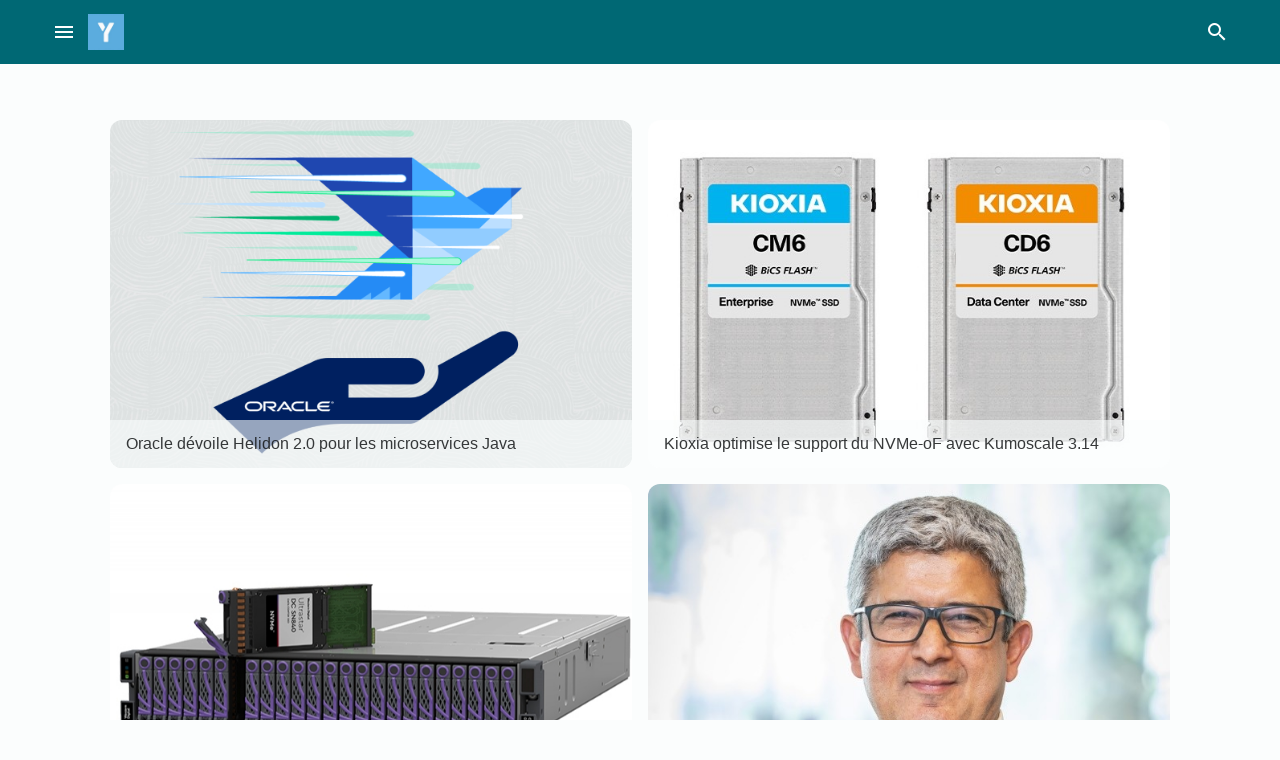

--- FILE ---
content_type: text/html; charset=UTF-8
request_url: https://ygaltech.com/page/949/
body_size: 11816
content:
<!doctype html>
<html lang="fr-FR">
<head>
	<meta charset="UTF-8">
	<meta name="viewport" content="width=device-width, initial-scale=1">
	<link rel="profile" href="https://gmpg.org/xfn/11">

	<title>YgalTech &#8211; Page 949 &#8211; Mon assistance informatique partout dans le monde !</title>
<meta name='robots' content='max-image-preview:large' />
		<style id="material-css-variables">
			
			:root {
				/* Theme color vars */
				--md-sys-color-primary-rgb:0,104,116;
				--md-sys-color-primary:#006874;
				--md-sys-color-on-primary-rgb:255,255,255;
				--md-sys-color-on-primary:#ffffff;
				--md-sys-color-primary-container-rgb:144,241,255;
				--md-sys-color-primary-container:#90f1ff;
				--md-sys-color-on-primary-container-rgb:0,31,36;
				--md-sys-color-on-primary-container:#001f24;
				--md-sys-color-secondary-rgb:74,99,103;
				--md-sys-color-secondary:#4a6367;
				--md-sys-color-on-secondary-rgb:255,255,255;
				--md-sys-color-on-secondary:#ffffff;
				--md-sys-color-secondary-container-rgb:205,231,236;
				--md-sys-color-secondary-container:#cde7ec;
				--md-sys-color-on-secondary-container-rgb:5,31,35;
				--md-sys-color-on-secondary-container:#051f23;
				--md-sys-color-tertiary-rgb:82,94,125;
				--md-sys-color-tertiary:#525e7d;
				--md-sys-color-on-tertiary-rgb:255,255,255;
				--md-sys-color-on-tertiary:#ffffff;
				--md-sys-color-tertiary-container-rgb:217,226,255;
				--md-sys-color-tertiary-container:#d9e2ff;
				--md-sys-color-on-tertiary-container-rgb:14,26,55;
				--md-sys-color-on-tertiary-container:#0e1a37;
				--md-sys-color-error-rgb:186,27,27;
				--md-sys-color-error:#ba1b1b;
				--md-sys-color-on-error-rgb:255,255,255;
				--md-sys-color-on-error:#ffffff;
				--md-sys-color-error-container-rgb:255,218,212;
				--md-sys-color-error-container:#ffdad4;
				--md-sys-color-on-error-container-rgb:65,0,1;
				--md-sys-color-on-error-container:#410001;
				--md-sys-color-background-rgb:251,253,253;
				--md-sys-color-background:#fbfdfd;
				--md-sys-color-on-background-rgb:25,28,29;
				--md-sys-color-on-background:#191c1d;
				--md-sys-color-surface-rgb:251,253,253;
				--md-sys-color-surface:#fbfdfd;
				--md-sys-color-on-surface-rgb:25,28,29;
				--md-sys-color-on-surface:#191c1d;
				--md-sys-color-surface-variant-rgb:219,228,230;
				--md-sys-color-surface-variant:#dbe4e6;
				--md-sys-color-on-surface-variant-rgb:63,72,74;
				--md-sys-color-on-surface-variant:#3f484a;
				--md-sys-color-outline-rgb:112,121,123;
				--md-sys-color-outline:#70797b;
				--md-sys-color-shadow-rgb:0,0,0;
				--md-sys-color-shadow:#000000;
				--md-sys-color-inverse-surface-rgb:45,49,50;
				--md-sys-color-inverse-surface:#2d3132;
				--md-sys-color-inverse-on-surface-rgb:239,241,241;
				--md-sys-color-inverse-on-surface:#eff1f1;
				--md-sys-color-inverse-primary-rgb:79,216,235;
				--md-sys-color-inverse-primary:#4fd8eb;

				/* Icon collection type var */
				--mdc-icons-font-family: "Material Icons Sharp";

				/* Typography vars */
				--md-sys-typescale-display-large-font: "Merriweather", serif;
				--md-sys-typescale-display-medium-font: "Merriweather", serif;
				--md-sys-typescale-display-small-font: "Merriweather", serif;
				--md-sys-typescale-headline-large-font: "Merriweather", serif;
				--md-sys-typescale-headline-medium-font: "Merriweather", serif;
				--md-sys-typescale-headline-small-font: "Merriweather", serif;
				--md-sys-typescale-title-large-font: "Roboto", sans-serif;
				--md-sys-typescale-title-medium-font: "Roboto", sans-serif;
				--md-sys-typescale-title-small-font: "Roboto", sans-serif;
				--md-sys-typescale-label-large-font: "Roboto", sans-serif;
				--md-sys-typescale-label-medium-font: "Roboto", sans-serif;
				--md-sys-typescale-label-small-font: "Roboto", sans-serif;
				--md-sys-typescale-body-large-font: "Merriweather", serif;
				--md-sys-typescale-body-medium-font: "Merriweather", serif;
				--md-sys-typescale-body-small-font: "Merriweather", serif;

				/* Corner Styles vars */
				--mdc-button-radius: 20px;
				--mdc-card-radius: 12px;
				--mdc-chip-radius: 8px;
				--mdc-data-table-radius: 24px;
				--mdc-image-list-radius: 12px;
				--mdc-nav-drawer-radius: 4px;
				--mdc-text-field-radius: 4px;
			}

			/* Forced light mode */
			body[data-color-scheme='light'] {
				--md-sys-color-primary-rgb:0,104,116;
				--md-sys-color-primary:#006874;
				--md-sys-color-on-primary-rgb:255,255,255;
				--md-sys-color-on-primary:#ffffff;
				--md-sys-color-primary-container-rgb:144,241,255;
				--md-sys-color-primary-container:#90f1ff;
				--md-sys-color-on-primary-container-rgb:0,31,36;
				--md-sys-color-on-primary-container:#001f24;
				--md-sys-color-secondary-rgb:74,99,103;
				--md-sys-color-secondary:#4a6367;
				--md-sys-color-on-secondary-rgb:255,255,255;
				--md-sys-color-on-secondary:#ffffff;
				--md-sys-color-secondary-container-rgb:205,231,236;
				--md-sys-color-secondary-container:#cde7ec;
				--md-sys-color-on-secondary-container-rgb:5,31,35;
				--md-sys-color-on-secondary-container:#051f23;
				--md-sys-color-tertiary-rgb:82,94,125;
				--md-sys-color-tertiary:#525e7d;
				--md-sys-color-on-tertiary-rgb:255,255,255;
				--md-sys-color-on-tertiary:#ffffff;
				--md-sys-color-tertiary-container-rgb:217,226,255;
				--md-sys-color-tertiary-container:#d9e2ff;
				--md-sys-color-on-tertiary-container-rgb:14,26,55;
				--md-sys-color-on-tertiary-container:#0e1a37;
				--md-sys-color-error-rgb:186,27,27;
				--md-sys-color-error:#ba1b1b;
				--md-sys-color-on-error-rgb:255,255,255;
				--md-sys-color-on-error:#ffffff;
				--md-sys-color-error-container-rgb:255,218,212;
				--md-sys-color-error-container:#ffdad4;
				--md-sys-color-on-error-container-rgb:65,0,1;
				--md-sys-color-on-error-container:#410001;
				--md-sys-color-background-rgb:251,253,253;
				--md-sys-color-background:#fbfdfd;
				--md-sys-color-on-background-rgb:25,28,29;
				--md-sys-color-on-background:#191c1d;
				--md-sys-color-surface-rgb:251,253,253;
				--md-sys-color-surface:#fbfdfd;
				--md-sys-color-on-surface-rgb:25,28,29;
				--md-sys-color-on-surface:#191c1d;
				--md-sys-color-surface-variant-rgb:219,228,230;
				--md-sys-color-surface-variant:#dbe4e6;
				--md-sys-color-on-surface-variant-rgb:63,72,74;
				--md-sys-color-on-surface-variant:#3f484a;
				--md-sys-color-outline-rgb:112,121,123;
				--md-sys-color-outline:#70797b;
				--md-sys-color-shadow-rgb:0,0,0;
				--md-sys-color-shadow:#000000;
				--md-sys-color-inverse-surface-rgb:45,49,50;
				--md-sys-color-inverse-surface:#2d3132;
				--md-sys-color-inverse-on-surface-rgb:239,241,241;
				--md-sys-color-inverse-on-surface:#eff1f1;
				--md-sys-color-inverse-primary-rgb:79,216,235;
				--md-sys-color-inverse-primary:#4fd8eb;
			}

			/* Forced dark mode */
			body[data-color-scheme='dark'] {
				--md-sys-color-primary-rgb:79,216,235;
				--md-sys-color-primary:#4fd8eb;
				--md-sys-color-on-primary-rgb:0,54,61;
				--md-sys-color-on-primary:#00363d;
				--md-sys-color-primary-container-rgb:0,79,89;
				--md-sys-color-primary-container:#004f59;
				--md-sys-color-on-primary-container-rgb:144,241,255;
				--md-sys-color-on-primary-container:#90f1ff;
				--md-sys-color-secondary-rgb:177,203,208;
				--md-sys-color-secondary:#b1cbd0;
				--md-sys-color-on-secondary-rgb:28,52,56;
				--md-sys-color-on-secondary:#1c3438;
				--md-sys-color-secondary-container-rgb:51,75,79;
				--md-sys-color-secondary-container:#334b4f;
				--md-sys-color-on-secondary-container-rgb:205,231,236;
				--md-sys-color-on-secondary-container:#cde7ec;
				--md-sys-color-tertiary-rgb:186,198,234;
				--md-sys-color-tertiary:#bac6ea;
				--md-sys-color-on-tertiary-rgb:36,48,77;
				--md-sys-color-on-tertiary:#24304d;
				--md-sys-color-tertiary-container-rgb:59,70,100;
				--md-sys-color-tertiary-container:#3b4664;
				--md-sys-color-on-tertiary-container-rgb:217,226,255;
				--md-sys-color-on-tertiary-container:#d9e2ff;
				--md-sys-color-error-rgb:255,180,169;
				--md-sys-color-error:#ffb4a9;
				--md-sys-color-on-error-rgb:104,0,3;
				--md-sys-color-on-error:#680003;
				--md-sys-color-error-container-rgb:147,0,6;
				--md-sys-color-error-container:#930006;
				--md-sys-color-on-error-container-rgb:255,180,169;
				--md-sys-color-on-error-container:#ffb4a9;
				--md-sys-color-background-rgb:25,28,29;
				--md-sys-color-background:#191c1d;
				--md-sys-color-on-background-rgb:224,227,227;
				--md-sys-color-on-background:#e0e3e3;
				--md-sys-color-surface-rgb:25,28,29;
				--md-sys-color-surface:#191c1d;
				--md-sys-color-on-surface-rgb:224,227,227;
				--md-sys-color-on-surface:#e0e3e3;
				--md-sys-color-surface-variant-rgb:63,72,74;
				--md-sys-color-surface-variant:#3f484a;
				--md-sys-color-on-surface-variant-rgb:191,200,202;
				--md-sys-color-on-surface-variant:#bfc8ca;
				--md-sys-color-outline-rgb:137,146,148;
				--md-sys-color-outline:#899294;
				--md-sys-color-shadow-rgb:0,0,0;
				--md-sys-color-shadow:#000000;
				--md-sys-color-inverse-surface-rgb:224,227,227;
				--md-sys-color-inverse-surface:#e0e3e3;
				--md-sys-color-inverse-on-surface-rgb:45,49,50;
				--md-sys-color-inverse-on-surface:#2d3132;
				--md-sys-color-inverse-primary-rgb:0,104,116;
				--md-sys-color-inverse-primary:#006874;
			}
				</style>
		<link rel='dns-prefetch' href='//www.googletagmanager.com' />
<link rel='dns-prefetch' href='//fonts.googleapis.com' />
<link rel='dns-prefetch' href='//pagead2.googlesyndication.com' />
<link rel="alternate" type="application/rss+xml" title="YgalTech &raquo; Flux" href="https://ygaltech.com/feed/" />
<link rel="alternate" type="application/rss+xml" title="YgalTech &raquo; Flux des commentaires" href="https://ygaltech.com/comments/feed/" />
<style id='wp-img-auto-sizes-contain-inline-css' type='text/css'>
img:is([sizes=auto i],[sizes^="auto," i]){contain-intrinsic-size:3000px 1500px}
/*# sourceURL=wp-img-auto-sizes-contain-inline-css */
</style>
<style id='wp-emoji-styles-inline-css' type='text/css'>

	img.wp-smiley, img.emoji {
		display: inline !important;
		border: none !important;
		box-shadow: none !important;
		height: 1em !important;
		width: 1em !important;
		margin: 0 0.07em !important;
		vertical-align: -0.1em !important;
		background: none !important;
		padding: 0 !important;
	}
/*# sourceURL=wp-emoji-styles-inline-css */
</style>
<style id='wp-block-library-inline-css' type='text/css'>
:root{--wp-block-synced-color:#7a00df;--wp-block-synced-color--rgb:122,0,223;--wp-bound-block-color:var(--wp-block-synced-color);--wp-editor-canvas-background:#ddd;--wp-admin-theme-color:#007cba;--wp-admin-theme-color--rgb:0,124,186;--wp-admin-theme-color-darker-10:#006ba1;--wp-admin-theme-color-darker-10--rgb:0,107,160.5;--wp-admin-theme-color-darker-20:#005a87;--wp-admin-theme-color-darker-20--rgb:0,90,135;--wp-admin-border-width-focus:2px}@media (min-resolution:192dpi){:root{--wp-admin-border-width-focus:1.5px}}.wp-element-button{cursor:pointer}:root .has-very-light-gray-background-color{background-color:#eee}:root .has-very-dark-gray-background-color{background-color:#313131}:root .has-very-light-gray-color{color:#eee}:root .has-very-dark-gray-color{color:#313131}:root .has-vivid-green-cyan-to-vivid-cyan-blue-gradient-background{background:linear-gradient(135deg,#00d084,#0693e3)}:root .has-purple-crush-gradient-background{background:linear-gradient(135deg,#34e2e4,#4721fb 50%,#ab1dfe)}:root .has-hazy-dawn-gradient-background{background:linear-gradient(135deg,#faaca8,#dad0ec)}:root .has-subdued-olive-gradient-background{background:linear-gradient(135deg,#fafae1,#67a671)}:root .has-atomic-cream-gradient-background{background:linear-gradient(135deg,#fdd79a,#004a59)}:root .has-nightshade-gradient-background{background:linear-gradient(135deg,#330968,#31cdcf)}:root .has-midnight-gradient-background{background:linear-gradient(135deg,#020381,#2874fc)}:root{--wp--preset--font-size--normal:16px;--wp--preset--font-size--huge:42px}.has-regular-font-size{font-size:1em}.has-larger-font-size{font-size:2.625em}.has-normal-font-size{font-size:var(--wp--preset--font-size--normal)}.has-huge-font-size{font-size:var(--wp--preset--font-size--huge)}.has-text-align-center{text-align:center}.has-text-align-left{text-align:left}.has-text-align-right{text-align:right}.has-fit-text{white-space:nowrap!important}#end-resizable-editor-section{display:none}.aligncenter{clear:both}.items-justified-left{justify-content:flex-start}.items-justified-center{justify-content:center}.items-justified-right{justify-content:flex-end}.items-justified-space-between{justify-content:space-between}.screen-reader-text{border:0;clip-path:inset(50%);height:1px;margin:-1px;overflow:hidden;padding:0;position:absolute;width:1px;word-wrap:normal!important}.screen-reader-text:focus{background-color:#ddd;clip-path:none;color:#444;display:block;font-size:1em;height:auto;left:5px;line-height:normal;padding:15px 23px 14px;text-decoration:none;top:5px;width:auto;z-index:100000}html :where(.has-border-color){border-style:solid}html :where([style*=border-top-color]){border-top-style:solid}html :where([style*=border-right-color]){border-right-style:solid}html :where([style*=border-bottom-color]){border-bottom-style:solid}html :where([style*=border-left-color]){border-left-style:solid}html :where([style*=border-width]){border-style:solid}html :where([style*=border-top-width]){border-top-style:solid}html :where([style*=border-right-width]){border-right-style:solid}html :where([style*=border-bottom-width]){border-bottom-style:solid}html :where([style*=border-left-width]){border-left-style:solid}html :where(img[class*=wp-image-]){height:auto;max-width:100%}:where(figure){margin:0 0 1em}html :where(.is-position-sticky){--wp-admin--admin-bar--position-offset:var(--wp-admin--admin-bar--height,0px)}@media screen and (max-width:600px){html :where(.is-position-sticky){--wp-admin--admin-bar--position-offset:0px}}

/*# sourceURL=wp-block-library-inline-css */
</style><style id='wp-block-code-inline-css' type='text/css'>
.wp-block-code{box-sizing:border-box}.wp-block-code code{
  /*!rtl:begin:ignore*/direction:ltr;display:block;font-family:inherit;overflow-wrap:break-word;text-align:initial;white-space:pre-wrap
  /*!rtl:end:ignore*/}
/*# sourceURL=https://ygaltech.com/wp-includes/blocks/code/style.min.css */
</style>
<style id='global-styles-inline-css' type='text/css'>
:root{--wp--preset--aspect-ratio--square: 1;--wp--preset--aspect-ratio--4-3: 4/3;--wp--preset--aspect-ratio--3-4: 3/4;--wp--preset--aspect-ratio--3-2: 3/2;--wp--preset--aspect-ratio--2-3: 2/3;--wp--preset--aspect-ratio--16-9: 16/9;--wp--preset--aspect-ratio--9-16: 9/16;--wp--preset--color--black: #000000;--wp--preset--color--cyan-bluish-gray: #abb8c3;--wp--preset--color--white: #ffffff;--wp--preset--color--pale-pink: #f78da7;--wp--preset--color--vivid-red: #cf2e2e;--wp--preset--color--luminous-vivid-orange: #ff6900;--wp--preset--color--luminous-vivid-amber: #fcb900;--wp--preset--color--light-green-cyan: #7bdcb5;--wp--preset--color--vivid-green-cyan: #00d084;--wp--preset--color--pale-cyan-blue: #8ed1fc;--wp--preset--color--vivid-cyan-blue: #0693e3;--wp--preset--color--vivid-purple: #9b51e0;--wp--preset--color--primary: var(--md-sys-color-primary);--wp--preset--color--on-primary: var(--md-sys-color-on-primary);--wp--preset--color--primary-container: var(--md-sys-color-primary-container);--wp--preset--color--on-primary-container: var(--md-sys-color-on-primary-container);--wp--preset--color--secondary: var(--md-sys-color-secondary);--wp--preset--color--on-secondary: var(--md-sys-color-on-secondary);--wp--preset--color--secondary-container: var(--md-sys-color-secondary-container);--wp--preset--color--on-secondary-container: var(--md-sys-color-on-secondary-container);--wp--preset--color--tertiary: var(--md-sys-color-tertiary);--wp--preset--color--on-tertiary: var(--md-sys-color-on-tertiary);--wp--preset--color--tertiary-container: var(--md-sys-color-tertiary-container);--wp--preset--color--on-tertiary-container: var(--md-sys-color-on-tertiary-container);--wp--preset--color--error: var(--md-sys-color-error);--wp--preset--color--on-error: var(--md-sys-color-on-error);--wp--preset--color--error-container: var(--md-sys-color-error-container);--wp--preset--color--on-error-container: var(--md-sys-color-on-error-container);--wp--preset--color--background: var(--md-sys-color-background);--wp--preset--color--on-background: var(--md-sys-color-on-background);--wp--preset--color--surface: var(--md-sys-color-surface);--wp--preset--color--on-surface: var(--md-sys-color-on-surface);--wp--preset--color--surface-variant: var(--md-sys-color-surface-variant);--wp--preset--color--on-surface-variant: var(--md-sys-color-on-surface-variant);--wp--preset--color--outline: var(--md-sys-color-outline);--wp--preset--color--shadow: var(--md-sys-color-shadow);--wp--preset--color--inverse-surface: var(--md-sys-color-inverse-surface);--wp--preset--color--inverse-on-surface: var(--md-sys-color-inverse-on-surface);--wp--preset--color--inverse-primary: var(--md-sys-color-inverse-primary);--wp--preset--gradient--vivid-cyan-blue-to-vivid-purple: linear-gradient(135deg,rgb(6,147,227) 0%,rgb(155,81,224) 100%);--wp--preset--gradient--light-green-cyan-to-vivid-green-cyan: linear-gradient(135deg,rgb(122,220,180) 0%,rgb(0,208,130) 100%);--wp--preset--gradient--luminous-vivid-amber-to-luminous-vivid-orange: linear-gradient(135deg,rgb(252,185,0) 0%,rgb(255,105,0) 100%);--wp--preset--gradient--luminous-vivid-orange-to-vivid-red: linear-gradient(135deg,rgb(255,105,0) 0%,rgb(207,46,46) 100%);--wp--preset--gradient--very-light-gray-to-cyan-bluish-gray: linear-gradient(135deg,rgb(238,238,238) 0%,rgb(169,184,195) 100%);--wp--preset--gradient--cool-to-warm-spectrum: linear-gradient(135deg,rgb(74,234,220) 0%,rgb(151,120,209) 20%,rgb(207,42,186) 40%,rgb(238,44,130) 60%,rgb(251,105,98) 80%,rgb(254,248,76) 100%);--wp--preset--gradient--blush-light-purple: linear-gradient(135deg,rgb(255,206,236) 0%,rgb(152,150,240) 100%);--wp--preset--gradient--blush-bordeaux: linear-gradient(135deg,rgb(254,205,165) 0%,rgb(254,45,45) 50%,rgb(107,0,62) 100%);--wp--preset--gradient--luminous-dusk: linear-gradient(135deg,rgb(255,203,112) 0%,rgb(199,81,192) 50%,rgb(65,88,208) 100%);--wp--preset--gradient--pale-ocean: linear-gradient(135deg,rgb(255,245,203) 0%,rgb(182,227,212) 50%,rgb(51,167,181) 100%);--wp--preset--gradient--electric-grass: linear-gradient(135deg,rgb(202,248,128) 0%,rgb(113,206,126) 100%);--wp--preset--gradient--midnight: linear-gradient(135deg,rgb(2,3,129) 0%,rgb(40,116,252) 100%);--wp--preset--font-size--small: 13px;--wp--preset--font-size--medium: 20px;--wp--preset--font-size--large: 36px;--wp--preset--font-size--x-large: 42px;--wp--preset--font-size--display-large: var(--md-sys-typescale-display-large-size, 7.5em);--wp--preset--font-size--display-medium: var(--md-sys-typescale-display-medium-size, 6.875em);--wp--preset--font-size--display-small: var(--md-sys-typescale-display-small-size, 6em);--wp--preset--font-size--headline-large: var(--md-sys-typescale-headline-large-size, 3.75em);--wp--preset--font-size--headline-medium: var(--md-sys-typescale-headline-medium-size, 3em);--wp--preset--font-size--headline-small: var(--md-sys-typescale-headline-small-size, 2.125em);--wp--preset--font-size--title-large: var(--md-sys-typescale-title-large-size, 1.5em);--wp--preset--font-size--title-medium: var(--md-sys-typescale-title-medium-size, 1.25em);--wp--preset--font-size--title-small: var(--md-sys-typescale-title-small-size, 0.875em);--wp--preset--font-size--label-large: var(--md-sys-typescale-label-large-size, 1em);--wp--preset--font-size--label-medium: var(--md-sys-typescale-label-medium-size, 0.875em);--wp--preset--font-size--label-small: var(--md-sys-typescale-label-small-size, 0.75em);--wp--preset--font-size--body-large: var(--md-sys-typescale-body-large-size, 1);--wp--preset--font-size--body-medium: var(--md-sys-typescale-body-medium-size, 0.857em);--wp--preset--font-size--body-small: var(--md-sys-typescale-body-small-size, 0.75em);--wp--preset--spacing--20: 0.44rem;--wp--preset--spacing--30: 0.67rem;--wp--preset--spacing--40: 1rem;--wp--preset--spacing--50: 1.5rem;--wp--preset--spacing--60: 2.25rem;--wp--preset--spacing--70: 3.38rem;--wp--preset--spacing--80: 5.06rem;--wp--preset--shadow--natural: 6px 6px 9px rgba(0, 0, 0, 0.2);--wp--preset--shadow--deep: 12px 12px 50px rgba(0, 0, 0, 0.4);--wp--preset--shadow--sharp: 6px 6px 0px rgba(0, 0, 0, 0.2);--wp--preset--shadow--outlined: 6px 6px 0px -3px rgb(255, 255, 255), 6px 6px rgb(0, 0, 0);--wp--preset--shadow--crisp: 6px 6px 0px rgb(0, 0, 0);}:root { --wp--style--global--content-size: 840px;--wp--style--global--wide-size: 84rem; }:where(body) { margin: 0; }.wp-site-blocks > .alignleft { float: left; margin-right: 2em; }.wp-site-blocks > .alignright { float: right; margin-left: 2em; }.wp-site-blocks > .aligncenter { justify-content: center; margin-left: auto; margin-right: auto; }:where(.is-layout-flex){gap: 0.5em;}:where(.is-layout-grid){gap: 0.5em;}.is-layout-flow > .alignleft{float: left;margin-inline-start: 0;margin-inline-end: 2em;}.is-layout-flow > .alignright{float: right;margin-inline-start: 2em;margin-inline-end: 0;}.is-layout-flow > .aligncenter{margin-left: auto !important;margin-right: auto !important;}.is-layout-constrained > .alignleft{float: left;margin-inline-start: 0;margin-inline-end: 2em;}.is-layout-constrained > .alignright{float: right;margin-inline-start: 2em;margin-inline-end: 0;}.is-layout-constrained > .aligncenter{margin-left: auto !important;margin-right: auto !important;}.is-layout-constrained > :where(:not(.alignleft):not(.alignright):not(.alignfull)){max-width: var(--wp--style--global--content-size);margin-left: auto !important;margin-right: auto !important;}.is-layout-constrained > .alignwide{max-width: var(--wp--style--global--wide-size);}body .is-layout-flex{display: flex;}.is-layout-flex{flex-wrap: wrap;align-items: center;}.is-layout-flex > :is(*, div){margin: 0;}body .is-layout-grid{display: grid;}.is-layout-grid > :is(*, div){margin: 0;}body{padding-top: 0px;padding-right: 0px;padding-bottom: 0px;padding-left: 0px;}a:where(:not(.wp-element-button)){text-decoration: underline;}:root :where(.wp-element-button, .wp-block-button__link){background-color: #32373c;border-width: 0;color: #fff;font-family: inherit;font-size: inherit;font-style: inherit;font-weight: inherit;letter-spacing: inherit;line-height: inherit;padding-top: calc(0.667em + 2px);padding-right: calc(1.333em + 2px);padding-bottom: calc(0.667em + 2px);padding-left: calc(1.333em + 2px);text-decoration: none;text-transform: inherit;}.has-black-color{color: var(--wp--preset--color--black) !important;}.has-cyan-bluish-gray-color{color: var(--wp--preset--color--cyan-bluish-gray) !important;}.has-white-color{color: var(--wp--preset--color--white) !important;}.has-pale-pink-color{color: var(--wp--preset--color--pale-pink) !important;}.has-vivid-red-color{color: var(--wp--preset--color--vivid-red) !important;}.has-luminous-vivid-orange-color{color: var(--wp--preset--color--luminous-vivid-orange) !important;}.has-luminous-vivid-amber-color{color: var(--wp--preset--color--luminous-vivid-amber) !important;}.has-light-green-cyan-color{color: var(--wp--preset--color--light-green-cyan) !important;}.has-vivid-green-cyan-color{color: var(--wp--preset--color--vivid-green-cyan) !important;}.has-pale-cyan-blue-color{color: var(--wp--preset--color--pale-cyan-blue) !important;}.has-vivid-cyan-blue-color{color: var(--wp--preset--color--vivid-cyan-blue) !important;}.has-vivid-purple-color{color: var(--wp--preset--color--vivid-purple) !important;}.has-primary-color{color: var(--wp--preset--color--primary) !important;}.has-on-primary-color{color: var(--wp--preset--color--on-primary) !important;}.has-primary-container-color{color: var(--wp--preset--color--primary-container) !important;}.has-on-primary-container-color{color: var(--wp--preset--color--on-primary-container) !important;}.has-secondary-color{color: var(--wp--preset--color--secondary) !important;}.has-on-secondary-color{color: var(--wp--preset--color--on-secondary) !important;}.has-secondary-container-color{color: var(--wp--preset--color--secondary-container) !important;}.has-on-secondary-container-color{color: var(--wp--preset--color--on-secondary-container) !important;}.has-tertiary-color{color: var(--wp--preset--color--tertiary) !important;}.has-on-tertiary-color{color: var(--wp--preset--color--on-tertiary) !important;}.has-tertiary-container-color{color: var(--wp--preset--color--tertiary-container) !important;}.has-on-tertiary-container-color{color: var(--wp--preset--color--on-tertiary-container) !important;}.has-error-color{color: var(--wp--preset--color--error) !important;}.has-on-error-color{color: var(--wp--preset--color--on-error) !important;}.has-error-container-color{color: var(--wp--preset--color--error-container) !important;}.has-on-error-container-color{color: var(--wp--preset--color--on-error-container) !important;}.has-background-color{color: var(--wp--preset--color--background) !important;}.has-on-background-color{color: var(--wp--preset--color--on-background) !important;}.has-surface-color{color: var(--wp--preset--color--surface) !important;}.has-on-surface-color{color: var(--wp--preset--color--on-surface) !important;}.has-surface-variant-color{color: var(--wp--preset--color--surface-variant) !important;}.has-on-surface-variant-color{color: var(--wp--preset--color--on-surface-variant) !important;}.has-outline-color{color: var(--wp--preset--color--outline) !important;}.has-shadow-color{color: var(--wp--preset--color--shadow) !important;}.has-inverse-surface-color{color: var(--wp--preset--color--inverse-surface) !important;}.has-inverse-on-surface-color{color: var(--wp--preset--color--inverse-on-surface) !important;}.has-inverse-primary-color{color: var(--wp--preset--color--inverse-primary) !important;}.has-black-background-color{background-color: var(--wp--preset--color--black) !important;}.has-cyan-bluish-gray-background-color{background-color: var(--wp--preset--color--cyan-bluish-gray) !important;}.has-white-background-color{background-color: var(--wp--preset--color--white) !important;}.has-pale-pink-background-color{background-color: var(--wp--preset--color--pale-pink) !important;}.has-vivid-red-background-color{background-color: var(--wp--preset--color--vivid-red) !important;}.has-luminous-vivid-orange-background-color{background-color: var(--wp--preset--color--luminous-vivid-orange) !important;}.has-luminous-vivid-amber-background-color{background-color: var(--wp--preset--color--luminous-vivid-amber) !important;}.has-light-green-cyan-background-color{background-color: var(--wp--preset--color--light-green-cyan) !important;}.has-vivid-green-cyan-background-color{background-color: var(--wp--preset--color--vivid-green-cyan) !important;}.has-pale-cyan-blue-background-color{background-color: var(--wp--preset--color--pale-cyan-blue) !important;}.has-vivid-cyan-blue-background-color{background-color: var(--wp--preset--color--vivid-cyan-blue) !important;}.has-vivid-purple-background-color{background-color: var(--wp--preset--color--vivid-purple) !important;}.has-primary-background-color{background-color: var(--wp--preset--color--primary) !important;}.has-on-primary-background-color{background-color: var(--wp--preset--color--on-primary) !important;}.has-primary-container-background-color{background-color: var(--wp--preset--color--primary-container) !important;}.has-on-primary-container-background-color{background-color: var(--wp--preset--color--on-primary-container) !important;}.has-secondary-background-color{background-color: var(--wp--preset--color--secondary) !important;}.has-on-secondary-background-color{background-color: var(--wp--preset--color--on-secondary) !important;}.has-secondary-container-background-color{background-color: var(--wp--preset--color--secondary-container) !important;}.has-on-secondary-container-background-color{background-color: var(--wp--preset--color--on-secondary-container) !important;}.has-tertiary-background-color{background-color: var(--wp--preset--color--tertiary) !important;}.has-on-tertiary-background-color{background-color: var(--wp--preset--color--on-tertiary) !important;}.has-tertiary-container-background-color{background-color: var(--wp--preset--color--tertiary-container) !important;}.has-on-tertiary-container-background-color{background-color: var(--wp--preset--color--on-tertiary-container) !important;}.has-error-background-color{background-color: var(--wp--preset--color--error) !important;}.has-on-error-background-color{background-color: var(--wp--preset--color--on-error) !important;}.has-error-container-background-color{background-color: var(--wp--preset--color--error-container) !important;}.has-on-error-container-background-color{background-color: var(--wp--preset--color--on-error-container) !important;}.has-background-background-color{background-color: var(--wp--preset--color--background) !important;}.has-on-background-background-color{background-color: var(--wp--preset--color--on-background) !important;}.has-surface-background-color{background-color: var(--wp--preset--color--surface) !important;}.has-on-surface-background-color{background-color: var(--wp--preset--color--on-surface) !important;}.has-surface-variant-background-color{background-color: var(--wp--preset--color--surface-variant) !important;}.has-on-surface-variant-background-color{background-color: var(--wp--preset--color--on-surface-variant) !important;}.has-outline-background-color{background-color: var(--wp--preset--color--outline) !important;}.has-shadow-background-color{background-color: var(--wp--preset--color--shadow) !important;}.has-inverse-surface-background-color{background-color: var(--wp--preset--color--inverse-surface) !important;}.has-inverse-on-surface-background-color{background-color: var(--wp--preset--color--inverse-on-surface) !important;}.has-inverse-primary-background-color{background-color: var(--wp--preset--color--inverse-primary) !important;}.has-black-border-color{border-color: var(--wp--preset--color--black) !important;}.has-cyan-bluish-gray-border-color{border-color: var(--wp--preset--color--cyan-bluish-gray) !important;}.has-white-border-color{border-color: var(--wp--preset--color--white) !important;}.has-pale-pink-border-color{border-color: var(--wp--preset--color--pale-pink) !important;}.has-vivid-red-border-color{border-color: var(--wp--preset--color--vivid-red) !important;}.has-luminous-vivid-orange-border-color{border-color: var(--wp--preset--color--luminous-vivid-orange) !important;}.has-luminous-vivid-amber-border-color{border-color: var(--wp--preset--color--luminous-vivid-amber) !important;}.has-light-green-cyan-border-color{border-color: var(--wp--preset--color--light-green-cyan) !important;}.has-vivid-green-cyan-border-color{border-color: var(--wp--preset--color--vivid-green-cyan) !important;}.has-pale-cyan-blue-border-color{border-color: var(--wp--preset--color--pale-cyan-blue) !important;}.has-vivid-cyan-blue-border-color{border-color: var(--wp--preset--color--vivid-cyan-blue) !important;}.has-vivid-purple-border-color{border-color: var(--wp--preset--color--vivid-purple) !important;}.has-primary-border-color{border-color: var(--wp--preset--color--primary) !important;}.has-on-primary-border-color{border-color: var(--wp--preset--color--on-primary) !important;}.has-primary-container-border-color{border-color: var(--wp--preset--color--primary-container) !important;}.has-on-primary-container-border-color{border-color: var(--wp--preset--color--on-primary-container) !important;}.has-secondary-border-color{border-color: var(--wp--preset--color--secondary) !important;}.has-on-secondary-border-color{border-color: var(--wp--preset--color--on-secondary) !important;}.has-secondary-container-border-color{border-color: var(--wp--preset--color--secondary-container) !important;}.has-on-secondary-container-border-color{border-color: var(--wp--preset--color--on-secondary-container) !important;}.has-tertiary-border-color{border-color: var(--wp--preset--color--tertiary) !important;}.has-on-tertiary-border-color{border-color: var(--wp--preset--color--on-tertiary) !important;}.has-tertiary-container-border-color{border-color: var(--wp--preset--color--tertiary-container) !important;}.has-on-tertiary-container-border-color{border-color: var(--wp--preset--color--on-tertiary-container) !important;}.has-error-border-color{border-color: var(--wp--preset--color--error) !important;}.has-on-error-border-color{border-color: var(--wp--preset--color--on-error) !important;}.has-error-container-border-color{border-color: var(--wp--preset--color--error-container) !important;}.has-on-error-container-border-color{border-color: var(--wp--preset--color--on-error-container) !important;}.has-background-border-color{border-color: var(--wp--preset--color--background) !important;}.has-on-background-border-color{border-color: var(--wp--preset--color--on-background) !important;}.has-surface-border-color{border-color: var(--wp--preset--color--surface) !important;}.has-on-surface-border-color{border-color: var(--wp--preset--color--on-surface) !important;}.has-surface-variant-border-color{border-color: var(--wp--preset--color--surface-variant) !important;}.has-on-surface-variant-border-color{border-color: var(--wp--preset--color--on-surface-variant) !important;}.has-outline-border-color{border-color: var(--wp--preset--color--outline) !important;}.has-shadow-border-color{border-color: var(--wp--preset--color--shadow) !important;}.has-inverse-surface-border-color{border-color: var(--wp--preset--color--inverse-surface) !important;}.has-inverse-on-surface-border-color{border-color: var(--wp--preset--color--inverse-on-surface) !important;}.has-inverse-primary-border-color{border-color: var(--wp--preset--color--inverse-primary) !important;}.has-vivid-cyan-blue-to-vivid-purple-gradient-background{background: var(--wp--preset--gradient--vivid-cyan-blue-to-vivid-purple) !important;}.has-light-green-cyan-to-vivid-green-cyan-gradient-background{background: var(--wp--preset--gradient--light-green-cyan-to-vivid-green-cyan) !important;}.has-luminous-vivid-amber-to-luminous-vivid-orange-gradient-background{background: var(--wp--preset--gradient--luminous-vivid-amber-to-luminous-vivid-orange) !important;}.has-luminous-vivid-orange-to-vivid-red-gradient-background{background: var(--wp--preset--gradient--luminous-vivid-orange-to-vivid-red) !important;}.has-very-light-gray-to-cyan-bluish-gray-gradient-background{background: var(--wp--preset--gradient--very-light-gray-to-cyan-bluish-gray) !important;}.has-cool-to-warm-spectrum-gradient-background{background: var(--wp--preset--gradient--cool-to-warm-spectrum) !important;}.has-blush-light-purple-gradient-background{background: var(--wp--preset--gradient--blush-light-purple) !important;}.has-blush-bordeaux-gradient-background{background: var(--wp--preset--gradient--blush-bordeaux) !important;}.has-luminous-dusk-gradient-background{background: var(--wp--preset--gradient--luminous-dusk) !important;}.has-pale-ocean-gradient-background{background: var(--wp--preset--gradient--pale-ocean) !important;}.has-electric-grass-gradient-background{background: var(--wp--preset--gradient--electric-grass) !important;}.has-midnight-gradient-background{background: var(--wp--preset--gradient--midnight) !important;}.has-small-font-size{font-size: var(--wp--preset--font-size--small) !important;}.has-medium-font-size{font-size: var(--wp--preset--font-size--medium) !important;}.has-large-font-size{font-size: var(--wp--preset--font-size--large) !important;}.has-x-large-font-size{font-size: var(--wp--preset--font-size--x-large) !important;}.has-display-large-font-size{font-size: var(--wp--preset--font-size--display-large) !important;}.has-display-medium-font-size{font-size: var(--wp--preset--font-size--display-medium) !important;}.has-display-small-font-size{font-size: var(--wp--preset--font-size--display-small) !important;}.has-headline-large-font-size{font-size: var(--wp--preset--font-size--headline-large) !important;}.has-headline-medium-font-size{font-size: var(--wp--preset--font-size--headline-medium) !important;}.has-headline-small-font-size{font-size: var(--wp--preset--font-size--headline-small) !important;}.has-title-large-font-size{font-size: var(--wp--preset--font-size--title-large) !important;}.has-title-medium-font-size{font-size: var(--wp--preset--font-size--title-medium) !important;}.has-title-small-font-size{font-size: var(--wp--preset--font-size--title-small) !important;}.has-label-large-font-size{font-size: var(--wp--preset--font-size--label-large) !important;}.has-label-medium-font-size{font-size: var(--wp--preset--font-size--label-medium) !important;}.has-label-small-font-size{font-size: var(--wp--preset--font-size--label-small) !important;}.has-body-large-font-size{font-size: var(--wp--preset--font-size--body-large) !important;}.has-body-medium-font-size{font-size: var(--wp--preset--font-size--body-medium) !important;}.has-body-small-font-size{font-size: var(--wp--preset--font-size--body-small) !important;}
/*# sourceURL=global-styles-inline-css */
</style>

<link rel='stylesheet' id='material-google-fonts-cdn-css' href='//fonts.googleapis.com/css?family=Material+Icons+Sharp%7CMerriweather%3A300%2C400%7CRoboto%3A400%2C500&#038;ver=0.7.0' type='text/css' media='all' />
<link rel='stylesheet' id='material-design-google-style-css' href='https://ygaltech.com/wp-content/themes/material-design-google/style.css?ver=0.7.0' type='text/css' media='all' />
<style id='material-design-google-style-inline-css' type='text/css'>

		:root {
			--md-sys-color-primary:#006874;
			--md-sys-color-on-primary:#ffffff;
			--md-sys-color-primary-container:#90f1ff;
			--md-sys-color-on-primary-container:#001f24;
			--md-sys-color-secondary:#4a6367;
			--md-sys-color-on-secondary:#ffffff;
			--md-sys-color-secondary-container:#cde7ec;
			--md-sys-color-on-secondary-container:#051f23;
			--md-sys-color-tertiary:#525e7d;
			--md-sys-color-on-tertiary:#ffffff;
			--md-sys-color-tertiary-container:#d9e2ff;
			--md-sys-color-on-tertiary-container:#0e1a37;
			--md-sys-color-error:#ba1b1b;
			--md-sys-color-on-error:#ffffff;
			--md-sys-color-error-container:#ffdad4;
			--md-sys-color-on-error-container:#410001;
			--md-sys-color-background:#fbfdfd;
			--md-sys-color-on-background:#191c1d;
			--md-sys-color-surface:#fbfdfd;
			--md-sys-color-on-surface:#191c1d;
			--md-sys-color-surface-variant:#dbe4e6;
			--md-sys-color-on-surface-variant:#3f484a;
			--md-sys-color-outline:#70797b;
			--md-sys-color-shadow:#000000;
			--md-sys-color-inverse-surface:#2d3132;
			--md-sys-color-inverse-on-surface:#eff1f1;
			--md-sys-color-inverse-primary:#4fd8eb;
		}

		/* Forced dark mode */
		body[data-color-scheme='dark'] {
			--md-sys-color-primary:#4fd8eb;
			--md-sys-color-on-primary:#00363d;
			--md-sys-color-primary-container:#004f59;
			--md-sys-color-on-primary-container:#90f1ff;
			--md-sys-color-secondary:#b1cbd0;
			--md-sys-color-on-secondary:#1c3438;
			--md-sys-color-secondary-container:#334b4f;
			--md-sys-color-on-secondary-container:#cde7ec;
			--md-sys-color-tertiary:#bac6ea;
			--md-sys-color-on-tertiary:#24304d;
			--md-sys-color-tertiary-container:#3b4664;
			--md-sys-color-on-tertiary-container:#d9e2ff;
			--md-sys-color-error:#ffb4a9;
			--md-sys-color-on-error:#680003;
			--md-sys-color-error-container:#930006;
			--md-sys-color-on-error-container:#ffb4a9;
			--md-sys-color-background:#191c1d;
			--md-sys-color-on-background:#e0e3e3;
			--md-sys-color-surface:#191c1d;
			--md-sys-color-on-surface:#e0e3e3;
			--md-sys-color-surface-variant:#3f484a;
			--md-sys-color-on-surface-variant:#bfc8ca;
			--md-sys-color-outline:#899294;
			--md-sys-color-shadow:#000000;
			--md-sys-color-inverse-surface:#e0e3e3;
			--md-sys-color-inverse-on-surface:#2d3132;
			--md-sys-color-inverse-primary:#006874;
		}


		body[data-color-scheme='light'] {
			--md-sys-color-primary:#006874;
			--md-sys-color-on-primary:#ffffff;
			--md-sys-color-primary-container:#90f1ff;
			--md-sys-color-on-primary-container:#001f24;
			--md-sys-color-secondary:#4a6367;
			--md-sys-color-on-secondary:#ffffff;
			--md-sys-color-secondary-container:#cde7ec;
			--md-sys-color-on-secondary-container:#051f23;
			--md-sys-color-tertiary:#525e7d;
			--md-sys-color-on-tertiary:#ffffff;
			--md-sys-color-tertiary-container:#d9e2ff;
			--md-sys-color-on-tertiary-container:#0e1a37;
			--md-sys-color-error:#ba1b1b;
			--md-sys-color-on-error:#ffffff;
			--md-sys-color-error-container:#ffdad4;
			--md-sys-color-on-error-container:#410001;
			--md-sys-color-background:#fbfdfd;
			--md-sys-color-on-background:#191c1d;
			--md-sys-color-surface:#fbfdfd;
			--md-sys-color-on-surface:#191c1d;
			--md-sys-color-surface-variant:#dbe4e6;
			--md-sys-color-on-surface-variant:#3f484a;
			--md-sys-color-outline:#70797b;
			--md-sys-color-shadow:#000000;
			--md-sys-color-inverse-surface:#2d3132;
			--md-sys-color-inverse-on-surface:#eff1f1;
			--md-sys-color-inverse-primary:#4fd8eb;
		}
	
/*# sourceURL=material-design-google-style-inline-css */
</style>
<link rel='stylesheet' id='material-design-google-front-end-css-css' href='https://ygaltech.com/wp-content/themes/material-design-google/assets/css/front-end-compiled.min.css?ver=0.7.0' type='text/css' media='all' />
<link rel='stylesheet' id='material-front-end-css-css' href='https://ygaltech.com/wp-content/plugins/material-design/assets/css/front-end-w-theme-compiled.css?ver=0.7.0' type='text/css' media='all' />

<!-- Extrait de code de la balise Google (gtag.js) ajouté par Site Kit -->
<!-- Extrait Google Analytics ajouté par Site Kit -->
<script type="text/javascript" src="https://www.googletagmanager.com/gtag/js?id=GT-NGWMDZQJ" id="google_gtagjs-js" async></script>
<script type="text/javascript" id="google_gtagjs-js-after">
/* <![CDATA[ */
window.dataLayer = window.dataLayer || [];function gtag(){dataLayer.push(arguments);}
gtag("set","linker",{"domains":["ygaltech.com"]});
gtag("js", new Date());
gtag("set", "developer_id.dZTNiMT", true);
gtag("config", "GT-NGWMDZQJ");
 window._googlesitekit = window._googlesitekit || {}; window._googlesitekit.throttledEvents = []; window._googlesitekit.gtagEvent = (name, data) => { var key = JSON.stringify( { name, data } ); if ( !! window._googlesitekit.throttledEvents[ key ] ) { return; } window._googlesitekit.throttledEvents[ key ] = true; setTimeout( () => { delete window._googlesitekit.throttledEvents[ key ]; }, 5 ); gtag( "event", name, { ...data, event_source: "site-kit" } ); }; 
//# sourceURL=google_gtagjs-js-after
/* ]]> */
</script>
<link rel="https://api.w.org/" href="https://ygaltech.com/wp-json/" /><link rel="EditURI" type="application/rsd+xml" title="RSD" href="https://ygaltech.com/xmlrpc.php?rsd" />
<meta name="generator" content="WordPress 6.9" />
<meta name="generator" content="Site Kit by Google 1.170.0" /><meta name="material-design-plugin" content="v0.7.0" /><meta name="material-design-google-theme" content="v0.7.0" />
<!-- Balises Meta Google AdSense ajoutées par Site Kit -->
<meta name="google-adsense-platform-account" content="ca-host-pub-2644536267352236">
<meta name="google-adsense-platform-domain" content="sitekit.withgoogle.com">
<!-- Fin des balises Meta End Google AdSense ajoutées par Site Kit -->

<!-- Extrait Google AdSense ajouté par Site Kit -->
<script type="text/javascript" async="async" src="https://pagead2.googlesyndication.com/pagead/js/adsbygoogle.js?client=ca-pub-1535478284911607&amp;host=ca-host-pub-2644536267352236" crossorigin="anonymous"></script>

<!-- End Google AdSense snippet added by Site Kit -->
<link rel="icon" href="https://ygaltech.com/wp-content/uploads/2025/11/logo-150x150.png" sizes="32x32" />
<link rel="icon" href="https://ygaltech.com/wp-content/uploads/2025/11/logo.png" sizes="192x192" />
<link rel="apple-touch-icon" href="https://ygaltech.com/wp-content/uploads/2025/11/logo.png" />
<meta name="msapplication-TileImage" content="https://ygaltech.com/wp-content/uploads/2025/11/logo.png" />
		<style type="text/css" id="wp-custom-css">
			.home .entry-title { display: none; }		</style>
		</head>

<body class="home blog paged wp-custom-logo paged-949 wp-theme-material-design-google mdc-typography hfeed no-sidebar">
	
	<div id="page" class="site">
		<a class="skip-link screen-reader-text" href="#content">Passer au contenu</a>

		
<aside class="mdc-drawer material-drawer mdc-drawer--modal">
	<div class="mdc-drawer__header">
					<div class="logo">
				<a href="https://ygaltech.com/" class="custom-logo-link" rel="home"><picture class="custom-logo" decoding="async" fetchpriority="high">
<source type="image/webp" srcset="https://ygaltech.com/wp-content/uploads/2025/11/cropped-logo.png.webp 336w, https://ygaltech.com/wp-content/uploads/2025/11/cropped-logo-300x300.png.webp 300w, https://ygaltech.com/wp-content/uploads/2025/11/cropped-logo-150x150.png.webp 150w" sizes="(max-width: 336px) 100vw, 336px"/>
<img width="336" height="335" src="https://ygaltech.com/wp-content/uploads/2025/11/cropped-logo.png" alt="YgalTech" decoding="async" fetchpriority="high" srcset="https://ygaltech.com/wp-content/uploads/2025/11/cropped-logo.png 336w, https://ygaltech.com/wp-content/uploads/2025/11/cropped-logo-300x300.png 300w, https://ygaltech.com/wp-content/uploads/2025/11/cropped-logo-150x150.png 150w" sizes="(max-width: 336px) 100vw, 336px"/>
</picture>
</a>			</div>
		
		<div class="mdc-drawer__title">
					</div>
	</div>
	<div class="mdc-drawer__content">
		
<form class="search-form" action="https://ygaltech.com/" method="get" role="search" id="search-696fa351d84f4">
	<label class="mdc-text-field mdc-text-field--outlined mdc-text-field--with-trailing-icon">
		<input class="mdc-text-field__input" type="text" aria-labelledby="search-label-696fa351d84f5" name="s" value="">
		<i class="material-icons mdc-text-field__icon mdc-text-field__icon--trailing" tabindex="0" role="button">search</i>
		<div class="mdc-notched-outline">
			<div class="mdc-notched-outline__leading"></div>
			<div class="mdc-notched-outline__notch">
			<span class="mdc-floating-label" id="search-label-696fa351d84f5">Rechercher</span>
			</div>
			<div class="mdc-notched-outline__trailing"></div>
		</div>
	</label>
</form>

		<nav class="mdc-list mdc-drawer__list" role="listbox">
			<div id="secondary-menu" class="menu"><ul>
<a href=""  class="mdc-list-item"><span class="mdc-list-item__text">About</span></a></li>
<a href=""  class="mdc-list-item"><span class="mdc-list-item__text">Acceuil</span></a></li>
<a href=""  class="mdc-list-item"><span class="mdc-list-item__text">BLOG</span></a></li>
<a href=""  class="mdc-list-item"><span class="mdc-list-item__text">COMING SOON</span></a></li>
<a href=""  class="mdc-list-item"><span class="mdc-list-item__text">CONTACT</span></a></li>
<a href=""  class="mdc-list-item"><span class="mdc-list-item__text">HOME</span></a></li>
<a href=""  class="mdc-list-item"><span class="mdc-list-item__text">PORTFOLIO</span></a></li>
<a href=""  class="mdc-list-item"><span class="mdc-list-item__text">Projects</span></a></li>
<a href=""  class="mdc-list-item"><span class="mdc-list-item__text">SERVICES</span></a></li>
</ul></div>
		</nav>
	</div>
</aside>

<div class="mdc-drawer-scrim"></div>

		
<div
	class="
		site__navigation
				"
	role="banner"
>
	
<div class="mdc-top-app-bar top-app-bar ">
	<div class="mdc-top-app-bar__row top-app-bar__header">
		<section class="mdc-top-app-bar__section mdc-top-app-bar__section--align-start">
			<button class="material-icons mdc-top-app-bar__navigation-icon mdc-icon-button top-app-bar__menu-trigger">menu</button>

							<div class="logo">
					<a href="https://ygaltech.com/" class="custom-logo-link" rel="home"><picture class="custom-logo" decoding="async">
<source type="image/webp" srcset="https://ygaltech.com/wp-content/uploads/2025/11/cropped-logo.png.webp 336w, https://ygaltech.com/wp-content/uploads/2025/11/cropped-logo-300x300.png.webp 300w, https://ygaltech.com/wp-content/uploads/2025/11/cropped-logo-150x150.png.webp 150w" sizes="(max-width: 336px) 100vw, 336px"/>
<img width="336" height="335" src="https://ygaltech.com/wp-content/uploads/2025/11/cropped-logo.png" alt="YgalTech" decoding="async" srcset="https://ygaltech.com/wp-content/uploads/2025/11/cropped-logo.png 336w, https://ygaltech.com/wp-content/uploads/2025/11/cropped-logo-300x300.png 300w, https://ygaltech.com/wp-content/uploads/2025/11/cropped-logo-150x150.png 150w" sizes="(max-width: 336px) 100vw, 336px"/>
</picture>
</a>				</div>
						<span class="mdc-top-app-bar__title top-app-bar__title">
							</span>
		</section>
		<section class="mdc-top-app-bar__section mdc-top-app-bar__section--align-end top-app-bar__menu" role="toolbar">
							<button class="material-icons mdc-top-app-bar__navigation-icon mdc-icon-button search__button" aria-label="Rechercher">
					<span class="mdc-button__ripple"></span>
					search
				</button>
			
			<button class="material-icons mdc-top-app-bar__navigation-icon mdc-icon-button dark-mode__button" aria-label="Basculer en mode sombre">
				<span class="mdc-button__ripple"></span>
				<span class="dark-mode__icon">dark_mode</span>
			</button>
		</section>
	</div>

	<div class="mdc-top-app-bar__row top-app-bar__search">
		
<form class="search-form" action="https://ygaltech.com/" method="get" id="search-696fa351d9e79"">
	<div class="mdc-text-field mdc-text-field--fullwidth mdc-text-field--no-label">
		<div class="mdc-text-field__ripple"></div>
		<input
			class="mdc-text-field__input"
			placeholder="Rechercher sur le site"
			aria-label="Rechercher"
			type="search"
			name="s"
		>
	</div>
	<button class="mdc-button mdc-button--unelevated button__search" type="submit">
		<span class="mdc-button__ripple"></span>
		<span class="mdc-button__label">Rechercher</span>
	</button>
	<button class="material-icons mdc-top-app-bar__navigation-icon mdc-icon-button mdc-button--unelevated button__back" type="button" aria-label="Quitter le formulaire de recherche">
		<span class="mdc-button__ripple"></span>
		<i class="material-icons mdc-button__icon" aria-hidden="true">close</i>
	</button>
</form>
	</div>

	</div>
</div>

		<div id="content" class="site-content">

	<div id="primary" class="content-area material-archive__wide">
		<main id="main" class="site-main">

		
				<div class="site-main__inner">
					
<div class="archive-image-list-wrap">
	<ul class="mdc-image-list mdc-image-list--masonry mdc-image-list--with-text-protection archive-image-list">
		
<li class="mdc-image-list__item">
	<a href="https://ygaltech.com/oracle-devoile-helidon-2-0-pour-les-microservices-java/">
		<img class="mdc-image-list__image" src="https://ygaltech.com/wp-content/uploads/2020/06/oracle-devoile-helidon-2-0-pour-les-microservices-java.png" alt="">
		<div class="mdc-image-list__supporting">
			Oracle dévoile Helidon 2.0 pour les microservices Java		</div>
	</a>
</li>

<li class="mdc-image-list__item">
	<a href="https://ygaltech.com/western-digital-sort-des-solutions-ssd-nvme-pour-datacenters/">
		<img class="mdc-image-list__image" src="https://ygaltech.com/wp-content/uploads/2020/06/western-digital-sort-des-solutions-ssd-nvme-pour-datacenters.jpg" alt="">
		<div class="mdc-image-list__supporting">
			Western Digital sort des solutions SSD NVMe pour datacenters		</div>
	</a>
</li>

<li class="mdc-image-list__item">
	<a href="https://ygaltech.com/reconnaissance-faciale-a-lembarquement-a-washington-airport/">
		<img class="mdc-image-list__image" src="https://ygaltech.com/wp-content/uploads/2020/06/reconnaissance-faciale-a-lembarquement-a-washington-airport.jpg" alt="">
		<div class="mdc-image-list__supporting">
			Reconnaissance faciale à l&#8217;embarquement à Washington Airport		</div>
	</a>
</li>

<li class="mdc-image-list__item">
	<a href="https://ygaltech.com/sapphire-now-2020-les-ambitions-de-christian-klein-pour-sap/">
		<img class="mdc-image-list__image" src="https://ygaltech.com/wp-content/uploads/2020/06/sapphire-now-2020-les-ambitions-de-christian-klein-pour-sap.jpg" alt="">
		<div class="mdc-image-list__supporting">
			Sapphire Now 2020: les ambitions de Christian Klein pour SAP		</div>
	</a>
</li>

<li class="mdc-image-list__item">
	<a href="https://ygaltech.com/la-wild-code-school-ouvre-un-1er-campus-virtuel/">
		<img class="mdc-image-list__image" src="https://ygaltech.com/wp-content/uploads/2020/06/la-wild-code-school-ouvre-un-1er-campus-virtuel.jpg" alt="">
		<div class="mdc-image-list__supporting">
			La Wild Code School ouvre un 1er campus virtuel		</div>
	</a>
</li>

<li class="mdc-image-list__item">
	<a href="https://ygaltech.com/kioxia-optimise-le-support-du-nvme-of-avec-kumoscale-3-14/">
		<img class="mdc-image-list__image" src="https://ygaltech.com/wp-content/uploads/2020/06/kioxia-optimise-le-support-du-nvme-of-avec-kumoscale-3-14.jpg" alt="">
		<div class="mdc-image-list__supporting">
			Kioxia optimise le support du NVMe-oF avec Kumoscale 3.14		</div>
	</a>
</li>

<li class="mdc-image-list__item">
	<a href="https://ygaltech.com/youssef-tahani-directeur-technique-du-groupe-engie-le-confinement-a-vraiment-montre-lelasticite-du-cloud/">
		<img class="mdc-image-list__image" src="https://ygaltech.com/wp-content/uploads/2020/06/youssef-tahani-directeur-technique-du-groupe-engie-le-confinement-a-vraiment-montre-lelasticite-du-cloud.jpg" alt="">
		<div class="mdc-image-list__supporting">
			Youssef Tahani, directeur technique du groupe Engie : « Le confinement a vraiment montré l&rsquo;élasticité du cloud »		</div>
	</a>
</li>

<li class="mdc-image-list__item">
	<a href="https://ygaltech.com/amit-walia-ceo-dinformatica-lia-sera-de-plus-en-plus-embarquee-dans-nos-produits/">
		<img class="mdc-image-list__image" src="https://ygaltech.com/wp-content/uploads/2020/06/amit-walia-ceo-dinformatica-lia-sera-de-plus-en-plus-embarquee-dans-nos-produits.jpg" alt="">
		<div class="mdc-image-list__supporting">
			Amit Walia, CEO d&rsquo;Informatica : « L&rsquo;IA sera de plus en plus embarquée dans nos produits »		</div>
	</a>
</li>

<li class="mdc-image-list__item">
	<a href="https://ygaltech.com/focus-sur-les-attaques-par-force-brute/">
		<img class="mdc-image-list__image" src="https://ygaltech.com/wp-content/uploads/2020/06/focus-sur-les-attaques-par-force-brute.jpg" alt="">
		<div class="mdc-image-list__supporting">
			Focus sur les attaques par force brute		</div>
	</a>
</li>

<li class="mdc-image-list__item">
	<a href="https://ygaltech.com/test-sabrent-rocket-q-un-ssd-nvme-de-8-to/">
		<img class="mdc-image-list__image" src="https://ygaltech.com/wp-content/uploads/2020/06/test-sabrent-rocket-q-un-ssd-nvme-de-8-to.png" alt="">
		<div class="mdc-image-list__supporting">
			Test Sabrent Rocket Q : Un SSD NVMe de 8 To !		</div>
	</a>
</li>
	</ul>
</div>
				</div>

			
<div style="display: none;">
	<a href="https://ygaltech.com/page/948/" >« Page précédente</a> &#8212; <a href="https://ygaltech.com/page/950/" >Page suivante »</a></div>

<ul class="mdc-page-navigation">
	<li>
					<a
				href="https://ygaltech.com/"
				title="
					Aller à la page 1 sur 1399				"
				class="mdc-ripple-surface"
			>
				<span class="material-icons" aria-hidden="true">
					first_page				</span>
				<span class="screen-reader-text">
					Page Premier				</span>
			</a>
			</li>
	<li>
					<a
				href="https://ygaltech.com/page/948/"
				title="
					Aller à la page 948 sur 1399				"
				class="mdc-ripple-surface"
			>
				<span class="material-icons" aria-hidden="true">
					chevron_left				</span>
				<span class="screen-reader-text">
					Page Précédent				</span>
			</a>
			</li>
	<li>
					<a
				href="https://ygaltech.com/page/950/"
				title="
					Aller à la page 950 sur 1399				"
				class="mdc-ripple-surface"
			>
				<span class="material-icons" aria-hidden="true">
					chevron_right				</span>
				<span class="screen-reader-text">
					Page Suivant				</span>
			</a>
			</li>
	<li>
					<a
				href="https://ygaltech.com/page/1399/"
				title="
					Aller à la page 1399 sur 1399				"
				class="mdc-ripple-surface"
			>
				<span class="material-icons" aria-hidden="true">
					last_page				</span>
				<span class="screen-reader-text">
					Page Dernier				</span>
			</a>
			</li>
</ul>

		</main><!-- #main -->
	</div><!-- #primary -->

	
<aside id="secondary" class="widget-area mdc-layout-grid">
	<div class="mdc-layout-grid__inner">
		<div class="mdc-layout-grid__cell mdc-layout-grid__cell--span-6">
			<section id="block-3" class="widget widget_block">
<pre class="wp-block-code"><code></code></pre>
</section>		</div>

		<div class="mdc-layout-grid__cell mdc-layout-grid__cell--span-6">
					</div>
	</div>
</aside><!-- #secondary -->

	</div><!-- #content -->

</div><!-- #page -->

<footer class="site-footer">
	
	<div
		id="colophon"
		class="mdc-layout-grid site-footer__inner"
	>
		<div class="mdc-layout-grid__inner">
			<div class="site-footer__copyright mdc-layout-grid__cell mdc-layout-grid__cell--span-6">
				<small class="site-footer__text label-medium"></small>
			</div>

			
<div class="back-to-top mdc-layout-grid__cell mdc-layout-grid__cell--span-6">
	<button id="back-to-top" class="mdc-button" aria-label="Retour vers le haut">
		<div class="mdc-button__ripple"></div>
		<i class="material-icons mdc-icon-button__icon">expand_less</i>
	</button>
</div>
		</div>
	</div><!-- #colophon -->
</footer>

<script type="speculationrules">
{"prefetch":[{"source":"document","where":{"and":[{"href_matches":"/*"},{"not":{"href_matches":["/wp-*.php","/wp-admin/*","/wp-content/uploads/*","/wp-content/*","/wp-content/plugins/*","/wp-content/themes/material-design-google/*","/*\\?(.+)"]}},{"not":{"selector_matches":"a[rel~=\"nofollow\"]"}},{"not":{"selector_matches":".no-prefetch, .no-prefetch a"}}]},"eagerness":"conservative"}]}
</script>
<script type="text/javascript" src="https://ygaltech.com/wp-content/themes/material-design-google/assets/js/front-end.min.js?ver=0.7.0" id="material-design-google-js-js"></script>
<script type="text/javascript" id="material-front-end-js-js-extra">
/* <![CDATA[ */
var materialDesign = {"ajax_url":"https://ygaltech.com/wp-admin/admin-ajax.php","sourceColor":"#121212","darkModeStatus":"inactive","globalStyle":[],"isMaterialThemeActive":"1"};
//# sourceURL=material-front-end-js-js-extra
/* ]]> */
</script>
<script type="text/javascript" src="https://ygaltech.com/wp-content/plugins/material-design/assets/js/front-end.js?ver=0.7.0" id="material-front-end-js-js"></script>
<script id="wp-emoji-settings" type="application/json">
{"baseUrl":"https://s.w.org/images/core/emoji/17.0.2/72x72/","ext":".png","svgUrl":"https://s.w.org/images/core/emoji/17.0.2/svg/","svgExt":".svg","source":{"concatemoji":"https://ygaltech.com/wp-includes/js/wp-emoji-release.min.js?ver=6.9"}}
</script>
<script type="module">
/* <![CDATA[ */
/*! This file is auto-generated */
const a=JSON.parse(document.getElementById("wp-emoji-settings").textContent),o=(window._wpemojiSettings=a,"wpEmojiSettingsSupports"),s=["flag","emoji"];function i(e){try{var t={supportTests:e,timestamp:(new Date).valueOf()};sessionStorage.setItem(o,JSON.stringify(t))}catch(e){}}function c(e,t,n){e.clearRect(0,0,e.canvas.width,e.canvas.height),e.fillText(t,0,0);t=new Uint32Array(e.getImageData(0,0,e.canvas.width,e.canvas.height).data);e.clearRect(0,0,e.canvas.width,e.canvas.height),e.fillText(n,0,0);const a=new Uint32Array(e.getImageData(0,0,e.canvas.width,e.canvas.height).data);return t.every((e,t)=>e===a[t])}function p(e,t){e.clearRect(0,0,e.canvas.width,e.canvas.height),e.fillText(t,0,0);var n=e.getImageData(16,16,1,1);for(let e=0;e<n.data.length;e++)if(0!==n.data[e])return!1;return!0}function u(e,t,n,a){switch(t){case"flag":return n(e,"\ud83c\udff3\ufe0f\u200d\u26a7\ufe0f","\ud83c\udff3\ufe0f\u200b\u26a7\ufe0f")?!1:!n(e,"\ud83c\udde8\ud83c\uddf6","\ud83c\udde8\u200b\ud83c\uddf6")&&!n(e,"\ud83c\udff4\udb40\udc67\udb40\udc62\udb40\udc65\udb40\udc6e\udb40\udc67\udb40\udc7f","\ud83c\udff4\u200b\udb40\udc67\u200b\udb40\udc62\u200b\udb40\udc65\u200b\udb40\udc6e\u200b\udb40\udc67\u200b\udb40\udc7f");case"emoji":return!a(e,"\ud83e\u1fac8")}return!1}function f(e,t,n,a){let r;const o=(r="undefined"!=typeof WorkerGlobalScope&&self instanceof WorkerGlobalScope?new OffscreenCanvas(300,150):document.createElement("canvas")).getContext("2d",{willReadFrequently:!0}),s=(o.textBaseline="top",o.font="600 32px Arial",{});return e.forEach(e=>{s[e]=t(o,e,n,a)}),s}function r(e){var t=document.createElement("script");t.src=e,t.defer=!0,document.head.appendChild(t)}a.supports={everything:!0,everythingExceptFlag:!0},new Promise(t=>{let n=function(){try{var e=JSON.parse(sessionStorage.getItem(o));if("object"==typeof e&&"number"==typeof e.timestamp&&(new Date).valueOf()<e.timestamp+604800&&"object"==typeof e.supportTests)return e.supportTests}catch(e){}return null}();if(!n){if("undefined"!=typeof Worker&&"undefined"!=typeof OffscreenCanvas&&"undefined"!=typeof URL&&URL.createObjectURL&&"undefined"!=typeof Blob)try{var e="postMessage("+f.toString()+"("+[JSON.stringify(s),u.toString(),c.toString(),p.toString()].join(",")+"));",a=new Blob([e],{type:"text/javascript"});const r=new Worker(URL.createObjectURL(a),{name:"wpTestEmojiSupports"});return void(r.onmessage=e=>{i(n=e.data),r.terminate(),t(n)})}catch(e){}i(n=f(s,u,c,p))}t(n)}).then(e=>{for(const n in e)a.supports[n]=e[n],a.supports.everything=a.supports.everything&&a.supports[n],"flag"!==n&&(a.supports.everythingExceptFlag=a.supports.everythingExceptFlag&&a.supports[n]);var t;a.supports.everythingExceptFlag=a.supports.everythingExceptFlag&&!a.supports.flag,a.supports.everything||((t=a.source||{}).concatemoji?r(t.concatemoji):t.wpemoji&&t.twemoji&&(r(t.twemoji),r(t.wpemoji)))});
//# sourceURL=https://ygaltech.com/wp-includes/js/wp-emoji-loader.min.js
/* ]]> */
</script>

</body>
</html>

<!-- Dynamic page generated in 0.316 seconds. -->
<!-- Cached page generated by WP-Super-Cache on 2026-01-20 17:46:25 -->

<!-- super cache -->

--- FILE ---
content_type: text/html; charset=utf-8
request_url: https://www.google.com/recaptcha/api2/aframe
body_size: 266
content:
<!DOCTYPE HTML><html><head><meta http-equiv="content-type" content="text/html; charset=UTF-8"></head><body><script nonce="hQV_jcsErEITl-RwdNh0nQ">/** Anti-fraud and anti-abuse applications only. See google.com/recaptcha */ try{var clients={'sodar':'https://pagead2.googlesyndication.com/pagead/sodar?'};window.addEventListener("message",function(a){try{if(a.source===window.parent){var b=JSON.parse(a.data);var c=clients[b['id']];if(c){var d=document.createElement('img');d.src=c+b['params']+'&rc='+(localStorage.getItem("rc::a")?sessionStorage.getItem("rc::b"):"");window.document.body.appendChild(d);sessionStorage.setItem("rc::e",parseInt(sessionStorage.getItem("rc::e")||0)+1);localStorage.setItem("rc::h",'1768923992981');}}}catch(b){}});window.parent.postMessage("_grecaptcha_ready", "*");}catch(b){}</script></body></html>